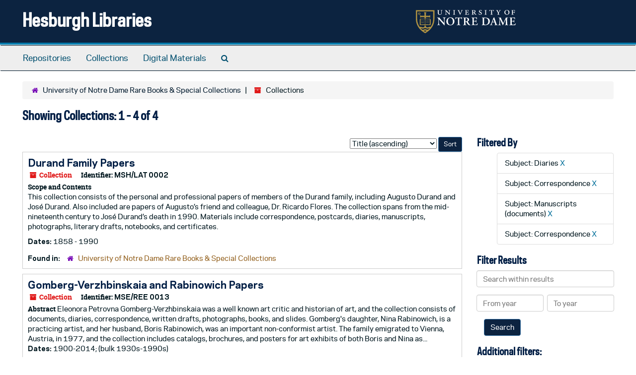

--- FILE ---
content_type: text/html;charset=utf-8
request_url: https://archivesspace.library.nd.edu/repositories/3/resources?q%5B%5D=%2A&op%5B%5D=&field%5B%5D=title&from_year%5B%5D=&to_year%5B%5D=&limit=resource&filter_fields%5B%5D=subjects&filter_values%5B%5D=Diaries&filter_fields%5B%5D=subjects&filter_values%5B%5D=Correspondence&filter_fields%5B%5D=subjects&filter_values%5B%5D=Manuscripts+%28documents%29&sort=title_sort%20asc&filter_fields%5B%5D=subjects&filter_values%5B%5D=Correspondence
body_size: 41053
content:
<!DOCTYPE html>
<html lang="en">
<head>
	<meta charset="utf-8"/>
	<meta http-equiv="X-UA-Compatible" content="IE=edge"/>
	<meta name="viewport" content="width=device-width, initial-scale=1">
	<link href="/favicon.ico" rel="shortcut icon" type="image/x-icon" />
	<title>Collections | Hesburgh Libraries</title>
	<meta name="csrf-param" content="authenticity_token" />
<meta name="csrf-token" content="C/wDwfbh9vlhocSJwtBJkuvKplUtZWJdmU1Z1HLTXKmdr29G2xq1rpwXeXuPlqsYTFH+YcblkfPo8qtL8VROKA==" />

		<meta name="referrer" content="origin-when-cross-origin" />

	<script>
	 var APP_PATH = '/';
	 var SHOW_IDENTIFIERS_IN_TREE = true;
	</script>

	<link rel="stylesheet" media="all" href="/assets/application-c5ef6c3837eb5dfa7dbdd56630bce29abae71206f816c2cb3e936573b66c3028.css" />
	<script src="/assets/application-77406bf697558af1e782ad28fa7dc1be6c4f18508271369d4a2d9ef7aac90c32.js"></script>

	

			<!-- Begin plugin layout -->
			<link rel="stylesheet" media="screen" href="/assets/custom.css" />
<!-- Google tag (gtag.js) -->
<script async src="https://www.googletagmanager.com/gtag/js?id=G-N677QLG2TP"></script>
<script>
  window.dataLayer = window.dataLayer || [];
  function gtag(){dataLayer.push(arguments);}
  gtag('js', new Date());

  gtag('config', 'G-N677QLG2TP');
</script>

			<!-- End plugin layout -->
			<!-- Begin plugin layout -->
			<link rel="stylesheet" media="screen" href="/assets/css/aeon_request_action.css" />

			<!-- End plugin layout -->

<!-- HTML5 shim and Respond.js for IE8 support of HTML5 elements and media queries -->
<!-- WARNING: Respond.js doesn't work if you view the page via file:// -->
<!--[if lt IE 9]>
	<script src="https://oss.maxcdn.com/html5shiv/3.7.3/html5shiv.min.js"></script>
	<script src="https://oss.maxcdn.com/respond/1.4.2/respond.min.js"></script>
<![endif]-->
</head>

<body>


	<div class="skipnav">
  <a class="sr-only sr-only-focusable" href="#maincontent">Skip to main content</a>
        <a class="sr-only sr-only-focusable" href="#searchresults">Skip to search results</a>
</div>


	<div class="container-fluid no-pad">
		<section id="header">
  <div class="row">
    <div class="col-sm-8">
      <h1>
          <a title="Return to the ArchivesSpace homepage" href="https://archivesspace.library.nd.edu">
        Hesburgh Libraries
          </a>
      </h1>
    </div>
    <div class="col-sm-4 hidden-xs"><img class="logo" src="/assets/ArchivesSpaceLogo-da56fe8352a82ebae1f494da5bb1cf9257f8cea03426eebd45b7d27e056a22b2.svg" alt="ArchivesSpace - a community served by Lyrasis." /></div>
  </div>
</section>

		<section id="navigation">
  <nav class="navbar navbar-default" aria-label="top-level navigation">
    <div class="container-fluid navbar-header top-bar">
      <button type="button" class="navbar-toggle collapsed" data-toggle="collapse" data-target="#collapsemenu"
              aria-expanded="false">
        <span class="sr-only">Toggle Navigation</span>
        <span class="icon-bar"></span>
        <span class="icon-bar"></span>
        <span class="icon-bar"></span>
      </button>
      <div class="collapse navbar-collapse" id="collapsemenu">
        <ul class="nav nav navbar-nav">
            <li><a href="/repositories">Repositories</a></li>
            <li><a href="/repositories/resources">Collections</a></li>
            <li><a href="/objects?limit=digital_object">Digital Materials</a></li>
            <li><a href="/search?reset=true" title="Search The Archives">
                <span class="fa fa-search" aria-hidden="true"></span>
                <span class="sr-only">Search The Archives</span>
              </a>
            </li>
        </ul>
      </div>
    </div>
  </nav>
</section>

	</div>

	<section id="content" class="container-fluid">
		<a name="maincontent" id="maincontent"></a>
		
		<div class="row">
  <div class="col-sm-12">
     <div class="clear">
    <nav aria-label="hierarchical navigation">
      <ul class="breadcrumb">
	<li>
	  <span class='record-type-badge repository' aria-hidden='true'>       <i class='fa fa-home'></i>     </span>
	    <a href='/repositories/3'>
		University of Notre Dame Rare Books &amp; Special Collections
	    </a>
	</li>
	<li>
	  <span class='record-type-badge resource' aria-hidden='true'>       <i class='fa fa-archive'></i>     </span>
	    Collections
	</li>
      </ul>
    </nav>
</div>




  <h2>Showing Collections: 1 - 4 of 4</h2>
  </div>
</div>

<div class="row">
  <div class="col-sm-9">
    <a name="main" title="Main Content"></a>
    <div class="row"><div class="col-sm-8">
    
    </div>
    


<div class="col-sm-4 text-right sorter">
 <form class="form-horizontal" action="/repositories/3/resources?q[]=%2A&amp;op[]=&amp;field[]=title&amp;from_year[]=&amp;to_year[]=&amp;limit=resource" accept-charset="UTF-8" method="get"><input name="utf8" type="hidden" value="&#x2713;" />
     <input type="hidden" name="q[]" id="q_0" value="*" />
  <input type="hidden" name="op[]" id="op_0" value="" />
  <input type="hidden" name="field[]" id="field_0" value="title" />
  <input type="hidden" name="from_year[]" id="from_year_0" value="" />
  <input type="hidden" name="to_year[]" id="to_year_0" value="" />
  <input type="hidden" name="limit" id="limit" value="resource" />
  <input type="hidden" name="filter_fields[]" id="filter_fields_0" value="subjects" />
  <input type="hidden" name="filter_fields[]" id="filter_fields_1" value="subjects" />
  <input type="hidden" name="filter_fields[]" id="filter_fields_2" value="subjects" />
  <input type="hidden" name="filter_fields[]" id="filter_fields_3" value="subjects" />
  <input type="hidden" name="filter_values[]" id="filter_values_0" value="Diaries" />
  <input type="hidden" name="filter_values[]" id="filter_values_1" value="Correspondence" />
  <input type="hidden" name="filter_values[]" id="filter_values_2" value="Manuscripts (documents)" />
  <input type="hidden" name="filter_values[]" id="filter_values_3" value="Correspondence" />
  <input type="hidden" name="action" id="action" value="index" />
  <input type="hidden" name="rid" id="rid" value="3" />

   <label class="sr-only" for="sort">Sort by:</label>
   <select name="sort" id="sort"><option value="">Relevance</option>
<option selected="selected" value="title_sort asc">Title (ascending)</option>
<option value="title_sort desc">Title (descending)</option>
<option value="year_sort asc">Year (ascending)</option>
<option value="year_sort desc">Year (descending)</option>
<option value="identifier asc">Identifier (ascending)</option>
<option value="identifier desc">Identifier (descending)</option></select>
   <input type="submit" name="commit" value="Sort" class="btn btn-primary btn-sm" data-disable-with="Sort" />
</form></div>


</div>
    <div class="row search-results"><div class="col-sm-12">

    <a name="searchresults" id="searchresults"></a>

         <div class="recordrow" style="clear:both" data-uri="/repositories/3/resources/1838">
    

<h3>
    <a class="record-title" href="/repositories/3/resources/1838">
      Durand Family Papers
    </a>
</h3>


<div class="badge-and-identifier">
  <div class="record-type-badge resource">
    <i class="fa fa-archive"></i>&#160;Collection 
  </div>
    <div class="identifier">
      <span class="id-label">Identifier:</span>&#160;<span class="component">MSH/LAT 0002</span>
    </div>
</div>

    <div class="recordsummary" style="clear:both">

    <div class="abstract single_note">
      <span class='inline-label'>Scope and Contents</span>
        <p>This collection consists of the personal and professional papers of members of the Durand family, including Augusto Durand and José Durand. Also included are papers of Augusto’s friend and colleague, Dr. Ricardo Flores. The collection spans from the mid-nineteenth century to José Durand’s death in 1990. Materials include correspondence, postcards, diaries, manuscripts, photographs, literary drafts, notebooks, and certificates.</p>
    </div>

    <div class="dates">
        <strong>Dates: </strong>
      1858 - 1990
    </div>

  <div class="staff-hidden hide">
  </div>

    

  <div class="result_context">
      <strong>Found in: </strong>
<span class="repo_name">
  <span class='record-type-badge repository' aria-hidden='true'>       <i class='fa fa-home'></i>     </span>
  <a href="/repositories/3">University of Notre Dame Rare Books &amp; Special Collections</a>
</span>

  </div>




</div>


   </div>

         <div class="recordrow" style="clear:both" data-uri="/repositories/3/resources/1944">
    

<h3>
    <a class="record-title" href="/repositories/3/resources/1944">
      Gomberg-Verzhbinskaia and Rabinowich Papers
    </a>
</h3>


<div class="badge-and-identifier">
  <div class="record-type-badge resource">
    <i class="fa fa-archive"></i>&#160;Collection 
  </div>
    <div class="identifier">
      <span class="id-label">Identifier:</span>&#160;<span class="component">MSE/REE 0013</span>
    </div>
</div>

    <div class="recordsummary" style="clear:both">

    <div class="abstract single_note">
      <span class='inline-label'>Abstract</span>
        Eleonora Petrovna Gomberg-Verzhbinskaia was a well known art critic and historian of art, and the collection consists of documents, diaries, correspondence, written drafts, photographs, books, and slides. Gomberg's daughter, Nina Rabinowich, is a practicing artist, and her husband, Boris Rabinowich, was an important non-conformist artist. The family emigrated to Vienna, Austria, in 1977, and the collection includes catalogs, brochures, and posters for art exhibits of both Boris and Nina as...
    </div>

    <div class="dates">
        <strong>Dates: </strong>
      1900-2014; (bulk 1930s-1990s)
    </div>

  <div class="staff-hidden hide">
  </div>

    

  <div class="result_context">
      <strong>Found in: </strong>
<span class="repo_name">
  <span class='record-type-badge repository' aria-hidden='true'>       <i class='fa fa-home'></i>     </span>
  <a href="/repositories/3">University of Notre Dame Rare Books &amp; Special Collections</a>
</span>

  </div>




</div>


   </div>

         <div class="recordrow" style="clear:both" data-uri="/repositories/3/resources/1615">
    

<h3>
    <a class="record-title" href="/repositories/3/resources/1615">
      Strunsky-Walling Collection
    </a>
</h3>


<div class="badge-and-identifier">
  <div class="record-type-badge resource">
    <i class="fa fa-archive"></i>&#160;Collection 
  </div>
    <div class="identifier">
      <span class="id-label">Identifier:</span>&#160;<span class="component">MSN/MN 0509</span>
    </div>
</div>

    <div class="recordsummary" style="clear:both">

    <div class="abstract single_note">
      <span class='inline-label'>Abstract</span>
        <p>A collection of personal papers of the "millionaire socialists" Anna Strunsky Walling and William English Walling and their family, mostly dating from the 1920s and 30s. Included are more than 500 letters to, from, and between Strunsky-Walling family members, and two diaries of Anna Strunsky Walling.</p>
    </div>

    <div class="dates">
        <strong>Dates: </strong>
      1906-1967; Majority of material found in ( 1925-1937)
    </div>

  <div class="staff-hidden hide">
  </div>

    

  <div class="result_context">
      <strong>Found in: </strong>
<span class="repo_name">
  <span class='record-type-badge repository' aria-hidden='true'>       <i class='fa fa-home'></i>     </span>
  <a href="/repositories/3">University of Notre Dame Rare Books &amp; Special Collections</a>
</span>

  </div>




</div>


   </div>

         <div class="recordrow" style="clear:both" data-uri="/repositories/3/resources/1423">
    

<h3>
    <a class="record-title" href="/repositories/3/resources/1423">
      William Judson Howe Papers
    </a>
</h3>


<div class="badge-and-identifier">
  <div class="record-type-badge resource">
    <i class="fa fa-archive"></i>&#160;Collection 
  </div>
    <div class="identifier">
      <span class="id-label">Identifier:</span>&#160;<span class="component">MSN/CW 1015</span>
    </div>
</div>

    <div class="recordsummary" style="clear:both">

    <div class="abstract single_note">
      <span class='inline-label'>Abstract</span>
        <p>The Civil War letters, wartime manuscripts and postwar family papers of William Judson Howe (1838-1925) of Bradford County, Pennsylvania, who served in Company C of the 7th Pennsylvania Cavalry from 1862 to 1865.</p>
    </div>

    <div class="dates">
        <strong>Dates: </strong>
      1857-1993; Majority of material found in 1861-1865
    </div>

  <div class="staff-hidden hide">
  </div>

    

  <div class="result_context">
      <strong>Found in: </strong>
<span class="repo_name">
  <span class='record-type-badge repository' aria-hidden='true'>       <i class='fa fa-home'></i>     </span>
  <a href="/repositories/3">University of Notre Dame Rare Books &amp; Special Collections</a>
</span>

  </div>




</div>


   </div>

    </div></div>
    <div class="row"><div class="col-sm-9">
    
    </div></div>
  </div>
  <div id="filter-sidebar" class="col-sm-3">
    <a name="filter" title="Filter Results"></a>
    
<div class="filters">
    <h3>Filtered By </h3>
       <ul>
		  <li class="list-group-item"><span class="filter">Subject: Diaries
			  <a href="/repositories/3/resources?q[]=%2A&amp;op[]=&amp;field[]=title&amp;from_year[]=&amp;to_year[]=&amp;limit=resource&amp;filter_fields[]=subjects&amp;filter_values[]=Correspondence&amp;filter_fields[]=subjects&amp;filter_values[]=Manuscripts+%28documents%29&amp;filter_fields[]=subjects&amp;filter_values[]=Correspondence&amp;sort=title_sort asc"
					title="Remove this filter " class="delete_filter">X</a>
		  </li>
		  <li class="list-group-item"><span class="filter">Subject: Correspondence
			  <a href="/repositories/3/resources?q[]=%2A&amp;op[]=&amp;field[]=title&amp;from_year[]=&amp;to_year[]=&amp;limit=resource&amp;filter_fields[]=subjects&amp;filter_values[]=Diaries&amp;filter_fields[]=subjects&amp;filter_values[]=Manuscripts+%28documents%29&amp;filter_fields[]=subjects&amp;filter_values[]=Correspondence&amp;sort=title_sort asc"
					title="Remove this filter " class="delete_filter">X</a>
		  </li>
		  <li class="list-group-item"><span class="filter">Subject: Manuscripts (documents)
			  <a href="/repositories/3/resources?q[]=%2A&amp;op[]=&amp;field[]=title&amp;from_year[]=&amp;to_year[]=&amp;limit=resource&amp;filter_fields[]=subjects&amp;filter_values[]=Diaries&amp;filter_fields[]=subjects&amp;filter_values[]=Correspondence&amp;filter_fields[]=subjects&amp;filter_values[]=Correspondence&amp;sort=title_sort asc"
					title="Remove this filter " class="delete_filter">X</a>
		  </li>
		  <li class="list-group-item"><span class="filter">Subject: Correspondence
			  <a href="/repositories/3/resources?q[]=%2A&amp;op[]=&amp;field[]=title&amp;from_year[]=&amp;to_year[]=&amp;limit=resource&amp;filter_fields[]=subjects&amp;filter_values[]=Diaries&amp;filter_fields[]=subjects&amp;filter_values[]=Manuscripts+%28documents%29&amp;filter_fields[]=subjects&amp;filter_values[]=Correspondence&amp;sort=title_sort asc"
					title="Remove this filter " class="delete_filter">X</a>
		  </li>
 </ul>
</div>

<h3>Filter Results</h3>
 <div class="filter_more">
   <form class="form-horizontal" action="/repositories/3/resources?q[]=%2A&amp;op[]=&amp;field[]=title&amp;from_year[]=&amp;to_year[]=&amp;limit=resource" accept-charset="UTF-8" method="get"><input name="utf8" type="hidden" value="&#x2713;" />
          <input type="hidden" name="q[]" value="*" />
  <input type="hidden" name="op[]" value="" />
  <input type="hidden" name="field[]" value="title" />
  <input type="hidden" name="from_year[]" value="" />
  <input type="hidden" name="to_year[]" value="" />
  <input type="hidden" name="limit" value="resource" />
  <input type="hidden" name="filter_fields[]" value="subjects" />
  <input type="hidden" name="filter_fields[]" value="subjects" />
  <input type="hidden" name="filter_fields[]" value="subjects" />
  <input type="hidden" name="filter_fields[]" value="subjects" />
  <input type="hidden" name="filter_values[]" value="Diaries" />
  <input type="hidden" name="filter_values[]" value="Correspondence" />
  <input type="hidden" name="filter_values[]" value="Manuscripts (documents)" />
  <input type="hidden" name="filter_values[]" value="Correspondence" />
  <input type="hidden" name="action" value="index" />
  <input type="hidden" name="rid" value="3" />

          <div class="form-group">
            <input type="hidden" name="sort" value="" />
            <label class="sr-only" for="filter_q">Search within results</label>
            <input type="text" name="filter_q[]" id="filter_q" placeholder="Search within results" class="form-control" />
          </div>
          <div class="form-group">
            <div class="col-md-6 year_from">
              <label class="sr-only" for="filter_from_year">From year</label>
              <input type="text" name="filter_from_year" id="filter_from_year" size="4" maxlength="4" class="form-control" placeholder="From year" />
            </div>
            <div class="col-md-6 year_to">
              <label class="sr-only" for="filter_to_year">To year</label>
              <input type="text" name="filter_to_year" id="filter_to_year" size="4" maxlength="4" class="form-control" placeholder="To year" />
            </div>
          </div>

       <input type="submit" name="commit" value="Search" class="btn btn-primary" data-disable-with="Search" />
</form> </div>

<h3>Additional filters: </h3>
<dl id="facets">



    <dt>Subject</dt>
      <dd>
        <a href="/repositories/3/resources?q[]=%2A&amp;op[]=&amp;field[]=title&amp;from_year[]=&amp;to_year[]=&amp;limit=resource&amp;filter_fields[]=subjects&amp;filter_values[]=Diaries&amp;filter_fields[]=subjects&amp;filter_values[]=Correspondence&amp;filter_fields[]=subjects&amp;filter_values[]=Manuscripts+%28documents%29&amp;filter_fields[]=subjects&amp;filter_values[]=Correspondence&amp;sort=title_sort asc&amp;filter_fields[]=subjects&amp;filter_values[]=Diaries"
           rel="nofollow"
           title="Filter By 'Diaries'">
          Diaries
        </a>
        <span class="recordnumber">3</span>
      </dd>
      <dd>
        <a href="/repositories/3/resources?q[]=%2A&amp;op[]=&amp;field[]=title&amp;from_year[]=&amp;to_year[]=&amp;limit=resource&amp;filter_fields[]=subjects&amp;filter_values[]=Diaries&amp;filter_fields[]=subjects&amp;filter_values[]=Correspondence&amp;filter_fields[]=subjects&amp;filter_values[]=Manuscripts+%28documents%29&amp;filter_fields[]=subjects&amp;filter_values[]=Correspondence&amp;sort=title_sort asc&amp;filter_fields[]=subjects&amp;filter_values[]=Correspondence"
           rel="nofollow"
           title="Filter By 'Correspondence'">
          Correspondence
        </a>
        <span class="recordnumber">2</span>
      </dd>
      <dd>
        <a href="/repositories/3/resources?q[]=%2A&amp;op[]=&amp;field[]=title&amp;from_year[]=&amp;to_year[]=&amp;limit=resource&amp;filter_fields[]=subjects&amp;filter_values[]=Diaries&amp;filter_fields[]=subjects&amp;filter_values[]=Correspondence&amp;filter_fields[]=subjects&amp;filter_values[]=Manuscripts+%28documents%29&amp;filter_fields[]=subjects&amp;filter_values[]=Correspondence&amp;sort=title_sort asc&amp;filter_fields[]=subjects&amp;filter_values[]=Ephemera+%28general+object+genre%29"
           rel="nofollow"
           title="Filter By 'Ephemera (general object genre)'">
          Ephemera (general object genre)
        </a>
        <span class="recordnumber">2</span>
      </dd>
      <dd>
        <a href="/repositories/3/resources?q[]=%2A&amp;op[]=&amp;field[]=title&amp;from_year[]=&amp;to_year[]=&amp;limit=resource&amp;filter_fields[]=subjects&amp;filter_values[]=Diaries&amp;filter_fields[]=subjects&amp;filter_values[]=Correspondence&amp;filter_fields[]=subjects&amp;filter_values[]=Manuscripts+%28documents%29&amp;filter_fields[]=subjects&amp;filter_values[]=Correspondence&amp;sort=title_sort asc&amp;filter_fields[]=subjects&amp;filter_values[]=Letters+%28correspondence%29"
           rel="nofollow"
           title="Filter By 'Letters (correspondence)'">
          Letters (correspondence)
        </a>
        <span class="recordnumber">2</span>
      </dd>
      <dd>
        <a href="/repositories/3/resources?q[]=%2A&amp;op[]=&amp;field[]=title&amp;from_year[]=&amp;to_year[]=&amp;limit=resource&amp;filter_fields[]=subjects&amp;filter_values[]=Diaries&amp;filter_fields[]=subjects&amp;filter_values[]=Correspondence&amp;filter_fields[]=subjects&amp;filter_values[]=Manuscripts+%28documents%29&amp;filter_fields[]=subjects&amp;filter_values[]=Correspondence&amp;sort=title_sort asc&amp;filter_fields[]=subjects&amp;filter_values[]=Postcards"
           rel="nofollow"
           title="Filter By 'Postcards'">
          Postcards
        </a>
        <span class="recordnumber">2</span>
      </dd>
        <div class="more-facets">
          <span class="more btn">&or; more</span>
          <div class="below-the-fold">
      <dd>
        <a href="/repositories/3/resources?q[]=%2A&amp;op[]=&amp;field[]=title&amp;from_year[]=&amp;to_year[]=&amp;limit=resource&amp;filter_fields[]=subjects&amp;filter_values[]=Diaries&amp;filter_fields[]=subjects&amp;filter_values[]=Correspondence&amp;filter_fields[]=subjects&amp;filter_values[]=Manuscripts+%28documents%29&amp;filter_fields[]=subjects&amp;filter_values[]=Correspondence&amp;sort=title_sort asc&amp;filter_fields[]=subjects&amp;filter_values[]=Art+history+and+criticism"
           rel="nofollow"
           title="Filter By 'Art history and criticism'">
          Art history and criticism
        </a>
        <span class="recordnumber">1</span>
      </dd>
      <dd>
        <a href="/repositories/3/resources?q[]=%2A&amp;op[]=&amp;field[]=title&amp;from_year[]=&amp;to_year[]=&amp;limit=resource&amp;filter_fields[]=subjects&amp;filter_values[]=Diaries&amp;filter_fields[]=subjects&amp;filter_values[]=Correspondence&amp;filter_fields[]=subjects&amp;filter_values[]=Manuscripts+%28documents%29&amp;filter_fields[]=subjects&amp;filter_values[]=Correspondence&amp;sort=title_sort asc&amp;filter_fields[]=subjects&amp;filter_values[]=Art%2C+Soviet"
           rel="nofollow"
           title="Filter By 'Art, Soviet'">
          Art, Soviet
        </a>
        <span class="recordnumber">1</span>
      </dd>
      <dd>
        <a href="/repositories/3/resources?q[]=%2A&amp;op[]=&amp;field[]=title&amp;from_year[]=&amp;to_year[]=&amp;limit=resource&amp;filter_fields[]=subjects&amp;filter_values[]=Diaries&amp;filter_fields[]=subjects&amp;filter_values[]=Correspondence&amp;filter_fields[]=subjects&amp;filter_values[]=Manuscripts+%28documents%29&amp;filter_fields[]=subjects&amp;filter_values[]=Correspondence&amp;sort=title_sort asc&amp;filter_fields[]=subjects&amp;filter_values[]=Catalogs+%28documents%29"
           rel="nofollow"
           title="Filter By 'Catalogs (documents)'">
          Catalogs (documents)
        </a>
        <span class="recordnumber">1</span>
      </dd>
      <dd>
        <a href="/repositories/3/resources?q[]=%2A&amp;op[]=&amp;field[]=title&amp;from_year[]=&amp;to_year[]=&amp;limit=resource&amp;filter_fields[]=subjects&amp;filter_values[]=Diaries&amp;filter_fields[]=subjects&amp;filter_values[]=Correspondence&amp;filter_fields[]=subjects&amp;filter_values[]=Manuscripts+%28documents%29&amp;filter_fields[]=subjects&amp;filter_values[]=Correspondence&amp;sort=title_sort asc&amp;filter_fields[]=subjects&amp;filter_values[]=Certificates"
           rel="nofollow"
           title="Filter By 'Certificates'">
          Certificates
        </a>
        <span class="recordnumber">1</span>
      </dd>
      <dd>
        <a href="/repositories/3/resources?q[]=%2A&amp;op[]=&amp;field[]=title&amp;from_year[]=&amp;to_year[]=&amp;limit=resource&amp;filter_fields[]=subjects&amp;filter_values[]=Diaries&amp;filter_fields[]=subjects&amp;filter_values[]=Correspondence&amp;filter_fields[]=subjects&amp;filter_values[]=Manuscripts+%28documents%29&amp;filter_fields[]=subjects&amp;filter_values[]=Correspondence&amp;sort=title_sort asc&amp;filter_fields[]=subjects&amp;filter_values[]=College+teachers+--+Archives"
           rel="nofollow"
           title="Filter By 'College teachers -- Archives'">
          College teachers -- Archives
        </a>
        <span class="recordnumber">1</span>
      </dd>
      <dd>
        <a href="/repositories/3/resources?q[]=%2A&amp;op[]=&amp;field[]=title&amp;from_year[]=&amp;to_year[]=&amp;limit=resource&amp;filter_fields[]=subjects&amp;filter_values[]=Diaries&amp;filter_fields[]=subjects&amp;filter_values[]=Correspondence&amp;filter_fields[]=subjects&amp;filter_values[]=Manuscripts+%28documents%29&amp;filter_fields[]=subjects&amp;filter_values[]=Correspondence&amp;sort=title_sort asc&amp;filter_fields[]=subjects&amp;filter_values[]=Compact+discs"
           rel="nofollow"
           title="Filter By 'Compact discs'">
          Compact discs
        </a>
        <span class="recordnumber">1</span>
      </dd>
      <dd>
        <a href="/repositories/3/resources?q[]=%2A&amp;op[]=&amp;field[]=title&amp;from_year[]=&amp;to_year[]=&amp;limit=resource&amp;filter_fields[]=subjects&amp;filter_values[]=Diaries&amp;filter_fields[]=subjects&amp;filter_values[]=Correspondence&amp;filter_fields[]=subjects&amp;filter_values[]=Manuscripts+%28documents%29&amp;filter_fields[]=subjects&amp;filter_values[]=Correspondence&amp;sort=title_sort asc&amp;filter_fields[]=subjects&amp;filter_values[]=Dissident+art+--+Soviet+Union"
           rel="nofollow"
           title="Filter By 'Dissident art -- Soviet Union'">
          Dissident art -- Soviet Union
        </a>
        <span class="recordnumber">1</span>
      </dd>
      <dd>
        <a href="/repositories/3/resources?q[]=%2A&amp;op[]=&amp;field[]=title&amp;from_year[]=&amp;to_year[]=&amp;limit=resource&amp;filter_fields[]=subjects&amp;filter_values[]=Diaries&amp;filter_fields[]=subjects&amp;filter_values[]=Correspondence&amp;filter_fields[]=subjects&amp;filter_values[]=Manuscripts+%28documents%29&amp;filter_fields[]=subjects&amp;filter_values[]=Correspondence&amp;sort=title_sort asc&amp;filter_fields[]=subjects&amp;filter_values[]=Drafts+%28documents%29"
           rel="nofollow"
           title="Filter By 'Drafts (documents)'">
          Drafts (documents)
        </a>
        <span class="recordnumber">1</span>
      </dd>
      <dd>
        <a href="/repositories/3/resources?q[]=%2A&amp;op[]=&amp;field[]=title&amp;from_year[]=&amp;to_year[]=&amp;limit=resource&amp;filter_fields[]=subjects&amp;filter_values[]=Diaries&amp;filter_fields[]=subjects&amp;filter_values[]=Correspondence&amp;filter_fields[]=subjects&amp;filter_values[]=Manuscripts+%28documents%29&amp;filter_fields[]=subjects&amp;filter_values[]=Correspondence&amp;sort=title_sort asc&amp;filter_fields[]=subjects&amp;filter_values[]=Drawings+%28visual+works%29"
           rel="nofollow"
           title="Filter By 'Drawings (visual works)'">
          Drawings (visual works)
        </a>
        <span class="recordnumber">1</span>
      </dd>
      <dd>
        <a href="/repositories/3/resources?q[]=%2A&amp;op[]=&amp;field[]=title&amp;from_year[]=&amp;to_year[]=&amp;limit=resource&amp;filter_fields[]=subjects&amp;filter_values[]=Diaries&amp;filter_fields[]=subjects&amp;filter_values[]=Correspondence&amp;filter_fields[]=subjects&amp;filter_values[]=Manuscripts+%28documents%29&amp;filter_fields[]=subjects&amp;filter_values[]=Correspondence&amp;sort=title_sort asc&amp;filter_fields[]=subjects&amp;filter_values[]=Electronic+records+%28digital+records%29"
           rel="nofollow"
           title="Filter By 'Electronic records (digital records)'">
          Electronic records (digital records)
        </a>
        <span class="recordnumber">1</span>
      </dd>
      <dd>
        <a href="/repositories/3/resources?q[]=%2A&amp;op[]=&amp;field[]=title&amp;from_year[]=&amp;to_year[]=&amp;limit=resource&amp;filter_fields[]=subjects&amp;filter_values[]=Diaries&amp;filter_fields[]=subjects&amp;filter_values[]=Correspondence&amp;filter_fields[]=subjects&amp;filter_values[]=Manuscripts+%28documents%29&amp;filter_fields[]=subjects&amp;filter_values[]=Correspondence&amp;sort=title_sort asc&amp;filter_fields[]=subjects&amp;filter_values[]=Jewish+women+--+United+States+--+Political+activity+--+History+--+20th+century"
           rel="nofollow"
           title="Filter By 'Jewish women -- United States -- Political activity -- History -- 20th century'">
          Jewish women -- United States -- Political activity -- History -- 20th century
        </a>
        <span class="recordnumber">1</span>
      </dd>
      <dd>
        <a href="/repositories/3/resources?q[]=%2A&amp;op[]=&amp;field[]=title&amp;from_year[]=&amp;to_year[]=&amp;limit=resource&amp;filter_fields[]=subjects&amp;filter_values[]=Diaries&amp;filter_fields[]=subjects&amp;filter_values[]=Correspondence&amp;filter_fields[]=subjects&amp;filter_values[]=Manuscripts+%28documents%29&amp;filter_fields[]=subjects&amp;filter_values[]=Correspondence&amp;sort=title_sort asc&amp;filter_fields[]=subjects&amp;filter_values[]=Jews%2C+Russian+--+Emigration+and+immigration"
           rel="nofollow"
           title="Filter By 'Jews, Russian -- Emigration and immigration'">
          Jews, Russian -- Emigration and immigration
        </a>
        <span class="recordnumber">1</span>
      </dd>
      <dd>
        <a href="/repositories/3/resources?q[]=%2A&amp;op[]=&amp;field[]=title&amp;from_year[]=&amp;to_year[]=&amp;limit=resource&amp;filter_fields[]=subjects&amp;filter_values[]=Diaries&amp;filter_fields[]=subjects&amp;filter_values[]=Correspondence&amp;filter_fields[]=subjects&amp;filter_values[]=Manuscripts+%28documents%29&amp;filter_fields[]=subjects&amp;filter_values[]=Correspondence&amp;sort=title_sort asc&amp;filter_fields[]=subjects&amp;filter_values[]=Journals+%28periodicals%29"
           rel="nofollow"
           title="Filter By 'Journals (periodicals)'">
          Journals (periodicals)
        </a>
        <span class="recordnumber">1</span>
      </dd>
+        <span class="less btn">&and; less</span>
      </div>
    <span class="type-spacer">&nbsp;</span>

    <dt>Language</dt>
      <dd>
        <a href="/repositories/3/resources?q[]=%2A&amp;op[]=&amp;field[]=title&amp;from_year[]=&amp;to_year[]=&amp;limit=resource&amp;filter_fields[]=subjects&amp;filter_values[]=Diaries&amp;filter_fields[]=subjects&amp;filter_values[]=Correspondence&amp;filter_fields[]=subjects&amp;filter_values[]=Manuscripts+%28documents%29&amp;filter_fields[]=subjects&amp;filter_values[]=Correspondence&amp;sort=title_sort asc&amp;filter_fields[]=langcode&amp;filter_values[]=eng"
           rel="nofollow"
           title="Filter By 'English'">
          English
        </a>
        <span class="recordnumber">3</span>
      </dd>
      <dd>
        <a href="/repositories/3/resources?q[]=%2A&amp;op[]=&amp;field[]=title&amp;from_year[]=&amp;to_year[]=&amp;limit=resource&amp;filter_fields[]=subjects&amp;filter_values[]=Diaries&amp;filter_fields[]=subjects&amp;filter_values[]=Correspondence&amp;filter_fields[]=subjects&amp;filter_values[]=Manuscripts+%28documents%29&amp;filter_fields[]=subjects&amp;filter_values[]=Correspondence&amp;sort=title_sort asc&amp;filter_fields[]=langcode&amp;filter_values[]=spa"
           rel="nofollow"
           title="Filter By 'Spanish; Castilian'">
          Spanish; Castilian
        </a>
        <span class="recordnumber">1</span>
      </dd>
    <span class="type-spacer">&nbsp;</span>

    <dt>Names</dt>
      <dd>
        <a href="/repositories/3/resources?q[]=%2A&amp;op[]=&amp;field[]=title&amp;from_year[]=&amp;to_year[]=&amp;limit=resource&amp;filter_fields[]=subjects&amp;filter_values[]=Diaries&amp;filter_fields[]=subjects&amp;filter_values[]=Correspondence&amp;filter_fields[]=subjects&amp;filter_values[]=Manuscripts+%28documents%29&amp;filter_fields[]=subjects&amp;filter_values[]=Correspondence&amp;sort=title_sort asc&amp;filter_fields[]=published_agents&amp;filter_values[]=Abbott%2C+Leonard+Dalton%2C+1878-1953"
           rel="nofollow"
           title="Filter By 'Abbott, Leonard Dalton, 1878-1953'">
          Abbott, Leonard Dalton, 1878-1953
        </a>
        <span class="recordnumber">1</span>
      </dd>
      <dd>
        <a href="/repositories/3/resources?q[]=%2A&amp;op[]=&amp;field[]=title&amp;from_year[]=&amp;to_year[]=&amp;limit=resource&amp;filter_fields[]=subjects&amp;filter_values[]=Diaries&amp;filter_fields[]=subjects&amp;filter_values[]=Correspondence&amp;filter_fields[]=subjects&amp;filter_values[]=Manuscripts+%28documents%29&amp;filter_fields[]=subjects&amp;filter_values[]=Correspondence&amp;sort=title_sort asc&amp;filter_fields[]=published_agents&amp;filter_values[]=Corbett%2C+Rosamond+Walling+Tirana%2C+1910-1999"
           rel="nofollow"
           title="Filter By 'Corbett, Rosamond Walling Tirana, 1910-1999'">
          Corbett, Rosamond Walling Tirana, 1910-1999
        </a>
        <span class="recordnumber">1</span>
      </dd>
      <dd>
        <a href="/repositories/3/resources?q[]=%2A&amp;op[]=&amp;field[]=title&amp;from_year[]=&amp;to_year[]=&amp;limit=resource&amp;filter_fields[]=subjects&amp;filter_values[]=Diaries&amp;filter_fields[]=subjects&amp;filter_values[]=Correspondence&amp;filter_fields[]=subjects&amp;filter_values[]=Manuscripts+%28documents%29&amp;filter_fields[]=subjects&amp;filter_values[]=Correspondence&amp;sort=title_sort asc&amp;filter_fields[]=published_agents&amp;filter_values[]=Durand%2C+Augusto%2C+1871-1923"
           rel="nofollow"
           title="Filter By 'Durand, Augusto, 1871-1923'">
          Durand, Augusto, 1871-1923
        </a>
        <span class="recordnumber">1</span>
      </dd>
      <dd>
        <a href="/repositories/3/resources?q[]=%2A&amp;op[]=&amp;field[]=title&amp;from_year[]=&amp;to_year[]=&amp;limit=resource&amp;filter_fields[]=subjects&amp;filter_values[]=Diaries&amp;filter_fields[]=subjects&amp;filter_values[]=Correspondence&amp;filter_fields[]=subjects&amp;filter_values[]=Manuscripts+%28documents%29&amp;filter_fields[]=subjects&amp;filter_values[]=Correspondence&amp;sort=title_sort asc&amp;filter_fields[]=published_agents&amp;filter_values[]=Durand%2C+Jos%C3%A9"
           rel="nofollow"
           title="Filter By 'Durand, José'">
          Durand, José
        </a>
        <span class="recordnumber">1</span>
      </dd>
      <dd>
        <a href="/repositories/3/resources?q[]=%2A&amp;op[]=&amp;field[]=title&amp;from_year[]=&amp;to_year[]=&amp;limit=resource&amp;filter_fields[]=subjects&amp;filter_values[]=Diaries&amp;filter_fields[]=subjects&amp;filter_values[]=Correspondence&amp;filter_fields[]=subjects&amp;filter_values[]=Manuscripts+%28documents%29&amp;filter_fields[]=subjects&amp;filter_values[]=Correspondence&amp;sort=title_sort asc&amp;filter_fields[]=published_agents&amp;filter_values[]=Flores%2C+Ricardo%2C+1854-1939"
           rel="nofollow"
           title="Filter By 'Flores, Ricardo, 1854-1939'">
          Flores, Ricardo, 1854-1939
        </a>
        <span class="recordnumber">1</span>
      </dd>
        <div class="more-facets">
          <span class="more btn">&or; more</span>
          <div class="below-the-fold">
      <dd>
        <a href="/repositories/3/resources?q[]=%2A&amp;op[]=&amp;field[]=title&amp;from_year[]=&amp;to_year[]=&amp;limit=resource&amp;filter_fields[]=subjects&amp;filter_values[]=Diaries&amp;filter_fields[]=subjects&amp;filter_values[]=Correspondence&amp;filter_fields[]=subjects&amp;filter_values[]=Manuscripts+%28documents%29&amp;filter_fields[]=subjects&amp;filter_values[]=Correspondence&amp;sort=title_sort asc&amp;filter_fields[]=published_agents&amp;filter_values[]=Gomberg-Verzhbinskai%EF%B8%A0a%EF%B8%A1%2C+%C4%96leonora+Petrovna%2C+1912-2002"
           rel="nofollow"
           title="Filter By 'Gomberg-Verzhbinskai︠a︡, Ėleonora Petrovna, 1912-2002'">
          Gomberg-Verzhbinskai︠a︡, Ėleonora Petrovna, 1912-2002
        </a>
        <span class="recordnumber">1</span>
      </dd>
      <dd>
        <a href="/repositories/3/resources?q[]=%2A&amp;op[]=&amp;field[]=title&amp;from_year[]=&amp;to_year[]=&amp;limit=resource&amp;filter_fields[]=subjects&amp;filter_values[]=Diaries&amp;filter_fields[]=subjects&amp;filter_values[]=Correspondence&amp;filter_fields[]=subjects&amp;filter_values[]=Manuscripts+%28documents%29&amp;filter_fields[]=subjects&amp;filter_values[]=Correspondence&amp;sort=title_sort asc&amp;filter_fields[]=published_agents&amp;filter_values[]=Howe%2C+William+Judson%2C+1838-1925"
           rel="nofollow"
           title="Filter By 'Howe, William Judson, 1838-1925'">
          Howe, William Judson, 1838-1925
        </a>
        <span class="recordnumber">1</span>
      </dd>
      <dd>
        <a href="/repositories/3/resources?q[]=%2A&amp;op[]=&amp;field[]=title&amp;from_year[]=&amp;to_year[]=&amp;limit=resource&amp;filter_fields[]=subjects&amp;filter_values[]=Diaries&amp;filter_fields[]=subjects&amp;filter_values[]=Correspondence&amp;filter_fields[]=subjects&amp;filter_values[]=Manuscripts+%28documents%29&amp;filter_fields[]=subjects&amp;filter_values[]=Correspondence&amp;sort=title_sort asc&amp;filter_fields[]=published_agents&amp;filter_values[]=Rabinowich%2C+Boris%2C+1938-1988"
           rel="nofollow"
           title="Filter By 'Rabinowich, Boris, 1938-1988'">
          Rabinowich, Boris, 1938-1988
        </a>
        <span class="recordnumber">1</span>
      </dd>
      <dd>
        <a href="/repositories/3/resources?q[]=%2A&amp;op[]=&amp;field[]=title&amp;from_year[]=&amp;to_year[]=&amp;limit=resource&amp;filter_fields[]=subjects&amp;filter_values[]=Diaries&amp;filter_fields[]=subjects&amp;filter_values[]=Correspondence&amp;filter_fields[]=subjects&amp;filter_values[]=Manuscripts+%28documents%29&amp;filter_fields[]=subjects&amp;filter_values[]=Correspondence&amp;sort=title_sort asc&amp;filter_fields[]=published_agents&amp;filter_values[]=Rabinowich%2C+Nina%2C+1947-"
           rel="nofollow"
           title="Filter By 'Rabinowich, Nina, 1947-'">
          Rabinowich, Nina, 1947-
        </a>
        <span class="recordnumber">1</span>
      </dd>
      <dd>
        <a href="/repositories/3/resources?q[]=%2A&amp;op[]=&amp;field[]=title&amp;from_year[]=&amp;to_year[]=&amp;limit=resource&amp;filter_fields[]=subjects&amp;filter_values[]=Diaries&amp;filter_fields[]=subjects&amp;filter_values[]=Correspondence&amp;filter_fields[]=subjects&amp;filter_values[]=Manuscripts+%28documents%29&amp;filter_fields[]=subjects&amp;filter_values[]=Correspondence&amp;sort=title_sort asc&amp;filter_fields[]=published_agents&amp;filter_values[]=United+States.+Army.+Pennsylvania+Cavalry+Regiment%2C+7th+%281861-1865%29"
           rel="nofollow"
           title="Filter By 'United States. Army. Pennsylvania Cavalry Regiment, 7th (1861-1865)'">
          United States. Army. Pennsylvania Cavalry Regiment, 7th (1861-1865)
        </a>
        <span class="recordnumber">1</span>
      </dd>
      <dd>
        <a href="/repositories/3/resources?q[]=%2A&amp;op[]=&amp;field[]=title&amp;from_year[]=&amp;to_year[]=&amp;limit=resource&amp;filter_fields[]=subjects&amp;filter_values[]=Diaries&amp;filter_fields[]=subjects&amp;filter_values[]=Correspondence&amp;filter_fields[]=subjects&amp;filter_values[]=Manuscripts+%28documents%29&amp;filter_fields[]=subjects&amp;filter_values[]=Correspondence&amp;sort=title_sort asc&amp;filter_fields[]=published_agents&amp;filter_values[]=Walling%2C+Anna+Strunsky%2C+1879-1964"
           rel="nofollow"
           title="Filter By 'Walling, Anna Strunsky, 1879-1964'">
          Walling, Anna Strunsky, 1879-1964
        </a>
        <span class="recordnumber">1</span>
      </dd>
      <dd>
        <a href="/repositories/3/resources?q[]=%2A&amp;op[]=&amp;field[]=title&amp;from_year[]=&amp;to_year[]=&amp;limit=resource&amp;filter_fields[]=subjects&amp;filter_values[]=Diaries&amp;filter_fields[]=subjects&amp;filter_values[]=Correspondence&amp;filter_fields[]=subjects&amp;filter_values[]=Manuscripts+%28documents%29&amp;filter_fields[]=subjects&amp;filter_values[]=Correspondence&amp;sort=title_sort asc&amp;filter_fields[]=published_agents&amp;filter_values[]=Walling%2C+William+English%2C+1877-1936"
           rel="nofollow"
           title="Filter By 'Walling, William English, 1877-1936'">
          Walling, William English, 1877-1936
        </a>
        <span class="recordnumber">1</span>
      </dd>
+        <span class="less btn">&and; less</span>
      </div>
    <span class="type-spacer">&nbsp;</span>
</dl>


  </div>

</div>

	</section>

	<script  type="text/javascript" >
		$(".upper-record-details .note-content").each(function(index, element){$(this).readmore(450)});
	</script>

	<div class="container-fluid panel-footer">
  <div class="row">
     <div class="col-md-12">
       <p class="footer-items"><a href="https://archivesspace-staff.library.nd.edu">Staff Interface</a>
         | Visit <a href='http://archivesspace.org'>ArchivesSpace.org</a>
         | v3.5.1
         </p>
     </div>
  </div>
</div>



</body>
</html>
